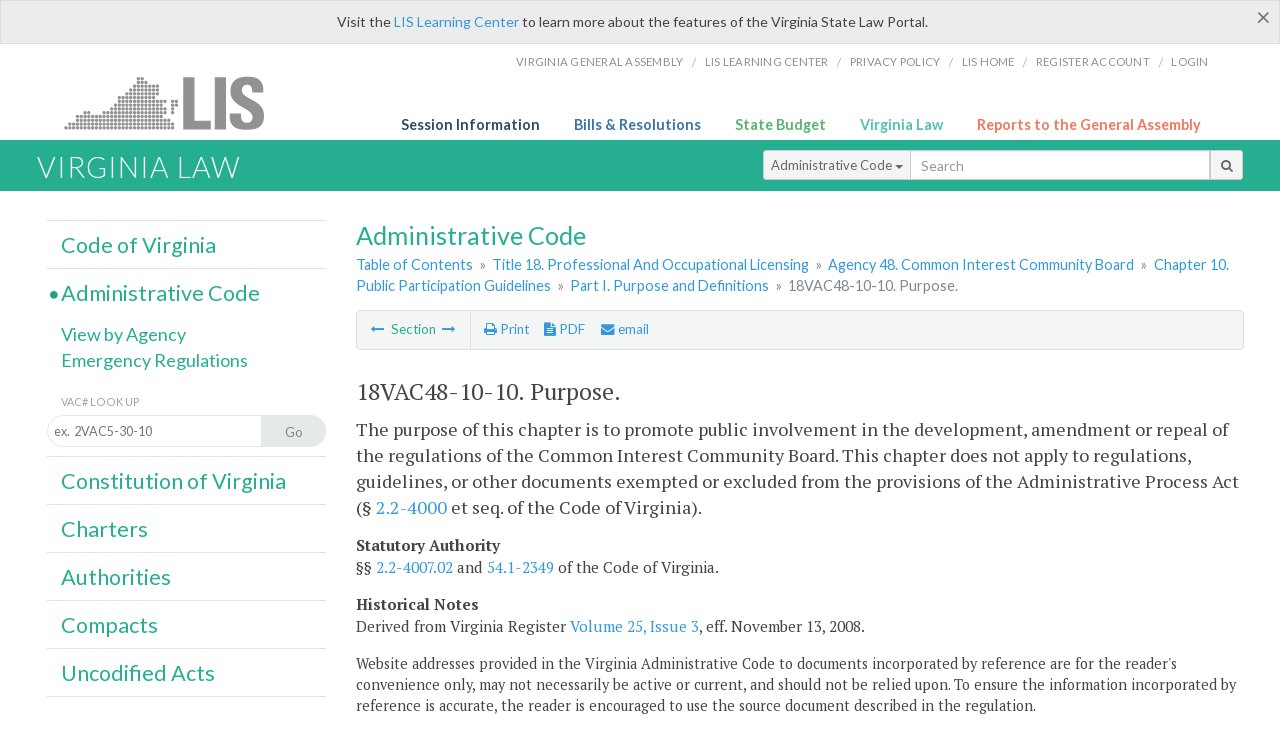

--- FILE ---
content_type: application/javascript
request_url: https://law.lis.virginia.gov/Scripts/searchAdmin.js
body_size: 925
content:
$('document').ready(function () {
    $('#search-text').keydown(function(e) {
        if (e.keyCode == 13)
            $('#search-button').click();
    });

    $('#search-button').click(function (e) {
        e.preventDefault ? e.preventDefault() : e.returnValue = false;
        var string = $('#search-text').val().toUpperCase();
        var pattern = /[0-9]*(?=[VAC])/
        var title = string.match(pattern);
        pattern = parseInt(string.split('VAC')[1]);
        var agency = string.match(pattern);
        pattern = parseInt(string.split('-')[1]);
        var chapter = string.match(pattern);
        pattern = string.split('-')[2];
        var section = string.match(pattern);

        if (title == null) {
            title = string;
        }

        if (agency == null)
            agency = '';
        else
            agency = '/agency' + agency;

        if (chapter == null)
            chapter = '';
        else
            chapter = '/chapter' + chapter;

        if (section == null)
            section = '/';
        else if (section == "")
            section = "";
        else
            section = '/section' + section

        //window.location = 'https://law.lis.virginia.gov/admincode/title' + title + '/agency' + agency + '/chapter' + chapter + '/section' + section;
        window.location = 'https://law.lis.virginia.gov/admincode/title' + title + agency + chapter + section;

    });

    $('#txtsearch-in').keypress(function (e) {
        if (e.keyCode == 10 || e.keyCode == 13) {
            e.preventDefault ? e.preventDefault() : e.returnValue = false;
            $('#search-in').click();
        }
    });

    $('#search-in').click(function (e) {
        if (e.preventDefault)
            e.preventDefault ? e.preventDefault() : e.returnValue = false;
        else
            e.returnValue = false;

        var string = $('#txtsearch-in').val();
        var pathname = window.location.pathname;
        var url_parts = pathname.replace(/\/\s*$/, '').split('/');
        url_parts.shift();

        var title = url_parts[1];
        var agency = '/' + url_parts[2];
        var chapter = '/' + url_parts[3];
        var section = '/' + url_parts[4];

        if (title == null) {
            title = '';
        }

        if (agency == '/undefined') {
            agency = '';
        }

        if (chapter == '/undefined') {
            chapter = '';
        }

        if (section == '/undefined') {
            section = '';
        }

        //alert('//legsearch.state.va.us/search?q=inurl:' + title + '%20' + agency + '%20' + chapter + '%20' + section + '%20' + string + '&site=Administrative_Code&output=xml_no_dtd&proxystylesheet=LAW_VAC&client=LAW_VAC&filter=0');

        //window.location = '//legsearch.state.va.us/search?q=inurl:' + title + '%20' + agency + '%20' + chapter + '%20' + section + '%20' + string + '&site=Administrative_Code&output=xml_no_dtd&proxystylesheet=LAW_VAC&client=LAW_VAC&filter=0';
        window.location = 'https://law.lis.virginia.gov/search_vac?query=' + string + '+url:/admincode/' + title + agency + chapter + section + '/';
    });

    $(window).scroll(function (event) {
        if ($(this).scrollTop() > 100) {
            $('.scroll_top').fadeIn();
        } else {
            $('.scroll_top').fadeOut();
        }
    });

    $('.scroll_top').click(function () {
        $("html, body").animate({ scrollTop: 0 }, 600);
        return false;
    });

});